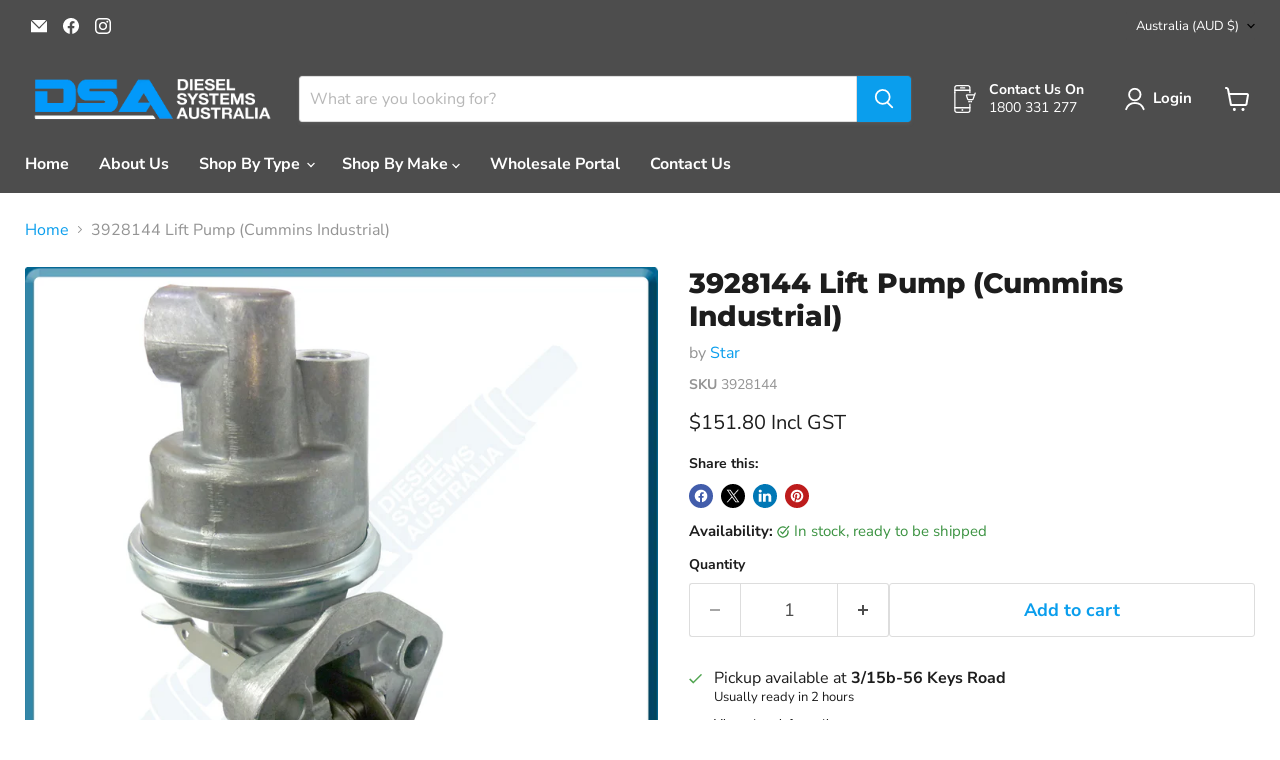

--- FILE ---
content_type: text/javascript; charset=utf-8
request_url: https://dieselsystemsaustralia.com.au/products/3928144-lift-pump-cummins-industrial.js
body_size: 633
content:
{"id":6865949360263,"title":"3928144 Lift Pump (Cummins Industrial)","handle":"3928144-lift-pump-cummins-industrial","description":"\u003cdiv\u003e\n\u003cdiv\u003eLift Pump (Cummins Industrial)\u003c\/div\u003e\n\u003cspan\u003e \u003c\/span\u003e\n\u003cdiv\u003e\n\u003cspan style=\"color: #00aaff;\"\u003e\u003cstrong\u003eThread In:\u003c\/strong\u003e\u003c\/span\u003e 14x1.5mm\u003c\/div\u003e\n\u003cdiv\u003e\n\u003cdiv\u003e\n\u003cspan style=\"color: #00aaff;\"\u003e\u003cstrong\u003eThread Out:\u003c\/strong\u003e\u003c\/span\u003e \u003cspan data-mce-fragment=\"1\"\u003e1\u003c\/span\u003e\u003cspan data-mce-fragment=\"1\"\u003e4x1.5mm\u003c\/span\u003e\n\u003c\/div\u003e\n\u003cdiv\u003e\n\u003cspan style=\"color: #00aaff;\"\u003e\u003cstrong\u003eGasket:\u003c\/strong\u003e\u003c\/span\u003e Included\u003c\/div\u003e\n\u003cdiv\u003e\u003cspan style=\"color: #00aaff;\"\u003e\u003cstrong\u003e\u003c\/strong\u003e\u003c\/span\u003e\u003c\/div\u003e\n\u003cdiv\u003e\n\u003ch6\u003e\u003cspan style=\"color: #000000;\"\u003eApplications\u003c\/span\u003e\u003c\/h6\u003e\n\u003cdiv\u003e\n\u003ctable border=\"0\"\u003e\n\u003ctbody\u003e\n\u003ctr\u003e\n\u003ctd\u003e\u003cstrong\u003eCummins\u003c\/strong\u003e\u003c\/td\u003e\n\u003ctd\u003e\u003cbr\u003e\u003c\/td\u003e\n\u003ctd\u003eMotor Industrial\u003cbr\u003e\n\u003c\/td\u003e\n\u003ctd\u003e\u003cbr\u003e\u003c\/td\u003e\n\u003c\/tr\u003e\n\u003c\/tbody\u003e\n\u003c\/table\u003e\n   \u003cbr\u003e\n\u003c\/div\u003e\n\u003c\/div\u003e\n\u003c\/div\u003e\n\u003c\/div\u003e\n\u003cdiv\u003e\n\u003cdiv\u003e\n\u003ch6\u003e\u003cspan style=\"color: #000000;\"\u003eCross References\u003c\/span\u003e\u003c\/h6\u003e\n\u003c\/div\u003e\n\u003cdiv\u003e\n\u003cspan style=\"color: #00aaff;\"\u003e\u003cstrong\u003eBCD\u003c\/strong\u003e\u003c\/span\u003e BCD2728\u003c\/div\u003e\n\u003cdiv\u003e\n\u003cspan style=\"color: #00aaff;\" mce-data-marked=\"1\"\u003e\u003cstrong\u003eCummins\u003c\/strong\u003e\u003c\/span\u003e 3970881\u003c\/div\u003e\n\u003cdiv\u003e\u003cspan\u003e\u003cstrong\u003e\u003cspan style=\"color: #00aaff;\"\u003e\u003c\/span\u003e\u003c\/strong\u003e\u003c\/span\u003e\u003c\/div\u003e\n\u003cdiv\u003e\n\u003ch6\u003e\u003cspan\u003e\u003c\/span\u003e\u003c\/h6\u003e\n\u003c\/div\u003e\n\u003c\/div\u003e","published_at":"2022-12-07T16:05:56+11:00","created_at":"2022-12-07T16:02:00+11:00","vendor":"Star","type":"Lift Pumps","tags":["Cummins"],"price":15180,"price_min":15180,"price_max":15180,"available":true,"price_varies":false,"compare_at_price":null,"compare_at_price_min":0,"compare_at_price_max":0,"compare_at_price_varies":false,"variants":[{"id":40322560819335,"title":"Default Title","option1":"Default Title","option2":null,"option3":null,"sku":"3928144","requires_shipping":true,"taxable":true,"featured_image":null,"available":true,"name":"3928144 Lift Pump (Cummins Industrial)","public_title":null,"options":["Default Title"],"price":15180,"weight":0,"compare_at_price":null,"inventory_management":"shopify","barcode":"","requires_selling_plan":false,"selling_plan_allocations":[]}],"images":["\/\/cdn.shopify.com\/s\/files\/1\/0333\/0283\/9431\/products\/3928144Internet.jpg?v=1670992830","\/\/cdn.shopify.com\/s\/files\/1\/0333\/0283\/9431\/products\/3928144BackInternet.jpg?v=1670992838","\/\/cdn.shopify.com\/s\/files\/1\/0333\/0283\/9431\/products\/3928144FrontInternet.jpg?v=1670992842","\/\/cdn.shopify.com\/s\/files\/1\/0333\/0283\/9431\/products\/3928144Side1Internet.jpg?v=1670994354","\/\/cdn.shopify.com\/s\/files\/1\/0333\/0283\/9431\/products\/3928144Side2Internet.jpg?v=1670994354","\/\/cdn.shopify.com\/s\/files\/1\/0333\/0283\/9431\/products\/3928144TopInternet.jpg?v=1670994354","\/\/cdn.shopify.com\/s\/files\/1\/0333\/0283\/9431\/products\/3928144GasketInternet.jpg?v=1670994354"],"featured_image":"\/\/cdn.shopify.com\/s\/files\/1\/0333\/0283\/9431\/products\/3928144Internet.jpg?v=1670992830","options":[{"name":"Title","position":1,"values":["Default Title"]}],"url":"\/products\/3928144-lift-pump-cummins-industrial","media":[{"alt":null,"id":22335853396103,"position":1,"preview_image":{"aspect_ratio":1.0,"height":1063,"width":1063,"src":"https:\/\/cdn.shopify.com\/s\/files\/1\/0333\/0283\/9431\/products\/3928144Internet.jpg?v=1670992830"},"aspect_ratio":1.0,"height":1063,"media_type":"image","src":"https:\/\/cdn.shopify.com\/s\/files\/1\/0333\/0283\/9431\/products\/3928144Internet.jpg?v=1670992830","width":1063},{"alt":null,"id":22335853461639,"position":2,"preview_image":{"aspect_ratio":1.0,"height":1063,"width":1063,"src":"https:\/\/cdn.shopify.com\/s\/files\/1\/0333\/0283\/9431\/products\/3928144BackInternet.jpg?v=1670992838"},"aspect_ratio":1.0,"height":1063,"media_type":"image","src":"https:\/\/cdn.shopify.com\/s\/files\/1\/0333\/0283\/9431\/products\/3928144BackInternet.jpg?v=1670992838","width":1063},{"alt":null,"id":22335853527175,"position":3,"preview_image":{"aspect_ratio":1.0,"height":1063,"width":1063,"src":"https:\/\/cdn.shopify.com\/s\/files\/1\/0333\/0283\/9431\/products\/3928144FrontInternet.jpg?v=1670992842"},"aspect_ratio":1.0,"height":1063,"media_type":"image","src":"https:\/\/cdn.shopify.com\/s\/files\/1\/0333\/0283\/9431\/products\/3928144FrontInternet.jpg?v=1670992842","width":1063},{"alt":null,"id":22335855919239,"position":4,"preview_image":{"aspect_ratio":1.0,"height":1063,"width":1063,"src":"https:\/\/cdn.shopify.com\/s\/files\/1\/0333\/0283\/9431\/products\/3928144Side1Internet.jpg?v=1670994354"},"aspect_ratio":1.0,"height":1063,"media_type":"image","src":"https:\/\/cdn.shopify.com\/s\/files\/1\/0333\/0283\/9431\/products\/3928144Side1Internet.jpg?v=1670994354","width":1063},{"alt":null,"id":22335858999431,"position":5,"preview_image":{"aspect_ratio":1.0,"height":1063,"width":1063,"src":"https:\/\/cdn.shopify.com\/s\/files\/1\/0333\/0283\/9431\/products\/3928144Side2Internet.jpg?v=1670994354"},"aspect_ratio":1.0,"height":1063,"media_type":"image","src":"https:\/\/cdn.shopify.com\/s\/files\/1\/0333\/0283\/9431\/products\/3928144Side2Internet.jpg?v=1670994354","width":1063},{"alt":null,"id":22335853592711,"position":6,"preview_image":{"aspect_ratio":1.0,"height":1063,"width":1063,"src":"https:\/\/cdn.shopify.com\/s\/files\/1\/0333\/0283\/9431\/products\/3928144TopInternet.jpg?v=1670994354"},"aspect_ratio":1.0,"height":1063,"media_type":"image","src":"https:\/\/cdn.shopify.com\/s\/files\/1\/0333\/0283\/9431\/products\/3928144TopInternet.jpg?v=1670994354","width":1063},{"alt":null,"id":22335853625479,"position":7,"preview_image":{"aspect_ratio":1.0,"height":1063,"width":1063,"src":"https:\/\/cdn.shopify.com\/s\/files\/1\/0333\/0283\/9431\/products\/3928144GasketInternet.jpg?v=1670994354"},"aspect_ratio":1.0,"height":1063,"media_type":"image","src":"https:\/\/cdn.shopify.com\/s\/files\/1\/0333\/0283\/9431\/products\/3928144GasketInternet.jpg?v=1670994354","width":1063}],"requires_selling_plan":false,"selling_plan_groups":[]}